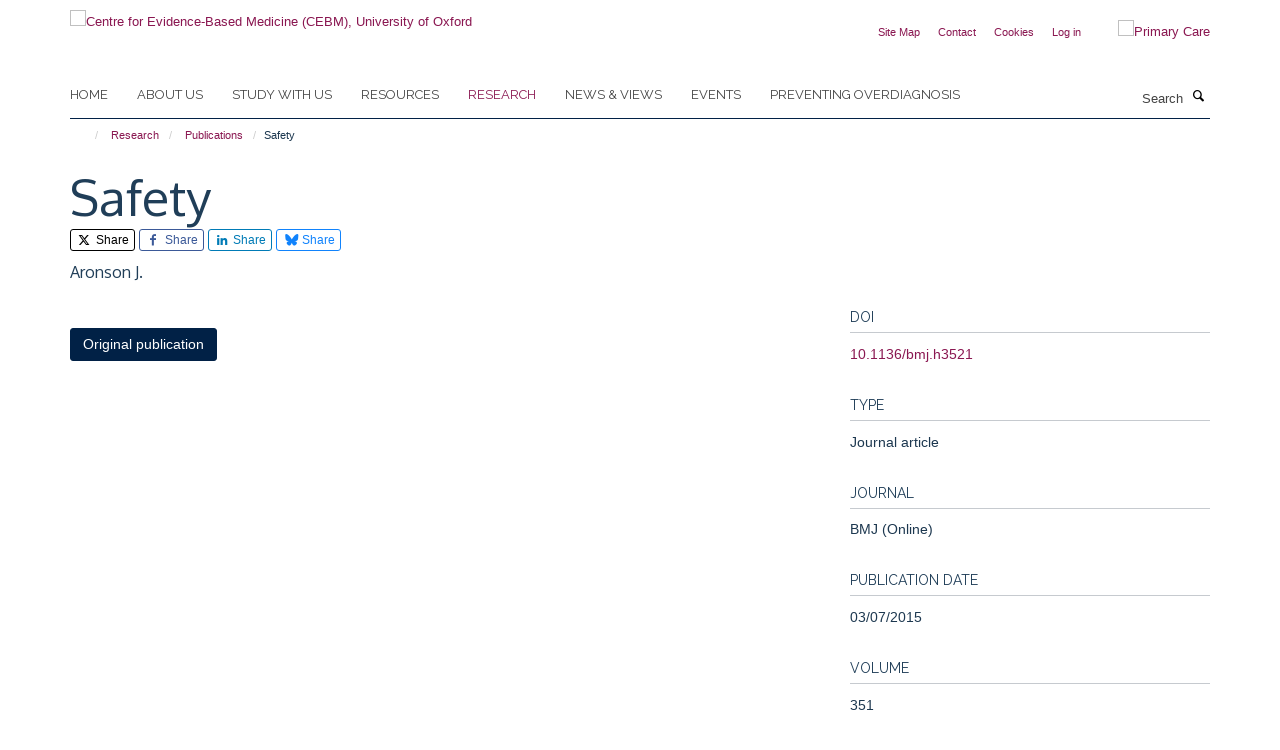

--- FILE ---
content_type: text/html;charset=utf-8
request_url: https://www.cebm.ox.ac.uk/research/publications/543026?882670d8-f6e2-11f0-be55-c7bc867cde1e
body_size: 17483
content:
<!doctype html>
<html xmlns="http://www.w3.org/1999/xhtml" lang="en" xml:lang="en">

    <head><base href="https://www.cebm.ox.ac.uk/research/publications/543026/" />
        <meta charset="utf-8" />
        <meta name="viewport" content="width=device-width, initial-scale=1.0" />
        <meta name="apple-mobile-web-app-capable" content="yes" />
        <meta name="apple-mobile-web-app-title" content="Haiku" />
        
        <meta http-equiv="Content-Type" content="text/html; charset=utf-8" /><meta name="citation_title" content="Safety" /><meta name="citation_author" content="Aronson J." /><meta name="citation_publication_date" content="2015/07/03" /><meta name="citation_journal_title" content="BMJ (Online)" /><meta name="citation_volume" content="351" /><meta content="2020-08-25T10:43:58+00:00" name="DC.date.modified" /><meta content="text/plain" name="DC.format" /><meta content="Publication" name="DC.type" /><meta content="2020-08-25T10:43:58+00:00" name="DC.date.created" /><meta name="og:title" content="Safety" /><meta name="og:url" content="https://www.cebm.ox.ac.uk/research/publications/543026" /><meta name="twitter:card" content="summary" /><meta name="twitter:site" content="@cebmoxford" /><meta name="twitter:title" content="Safety" /><meta name="generator" content="Plone - http://plone.org" /><meta itemprop="url" content="https://www.cebm.ox.ac.uk/research/publications/543026" /><title>Safety — Centre for Evidence-Based Medicine (CEBM), University of Oxford</title>
        
        
        
        
        
    <link rel="stylesheet" type="text/css" media="screen" href="https://www.cebm.ox.ac.uk/portal_css/Turnkey%20Theme/resourcecollective.cookielawcookielaw-cachekey-ab646b0ca197a548bd9cc15f46e090a8.css" /><link rel="stylesheet" type="text/css" href="https://www.cebm.ox.ac.uk/portal_css/Turnkey%20Theme/themebootstrapcssselect2-cachekey-801329a0e586605a5889845696957860.css" /><link rel="stylesheet" type="text/css" href="https://www.cebm.ox.ac.uk/portal_css/Turnkey%20Theme/themebootstrapcssmagnific.popup-cachekey-27e2fd671b27deab9fcac0f40e42400c.css" /><link rel="stylesheet" type="text/css" media="screen" href="https://www.cebm.ox.ac.uk/portal_css/Turnkey%20Theme/resourcecollective.covercsscover-cachekey-678d7b38953f4e9683c548fa316b94d3.css" /><link rel="stylesheet" type="text/css" media="screen" href="https://www.cebm.ox.ac.uk/portal_css/Turnkey%20Theme/resourcehaiku.coveroverlays-cachekey-e940e3c5597c769f2b1cd5c9ae845b08.css" /><link rel="stylesheet" type="text/css" href="https://www.cebm.ox.ac.uk/portal_css/Turnkey%20Theme/resourcehaiku.coverhaiku.chooser-cachekey-e3af221086f0fb5ea6a557e8f8a8013f.css" /><link rel="stylesheet" type="text/css" href="https://www.cebm.ox.ac.uk/portal_css/Turnkey%20Theme/resourcehaiku.widgets.imagehaiku.image.widget-cachekey-330dfa38aa5ebdd3a53604f35653f138.css" /><link rel="stylesheet" type="text/css" media="screen" href="https://www.cebm.ox.ac.uk/++resource++haiku.core.vendor/prism.min.css" /><link rel="canonical" href="https://www.cebm.ox.ac.uk/research/publications/543026" /><link rel="search" href="https://www.cebm.ox.ac.uk/@@search" title="Search this site" /><link rel="shortcut icon" type="image/x-icon" href="https://www.cebm.ox.ac.uk/favicon.ico?v=125ca954-f6e1-11f0-be55-c7bc867cde1e" /><link rel="apple-touch-icon" href="https://www.cebm.ox.ac.uk/apple-touch-icon.png?v=125ca955-f6e1-11f0-be55-c7bc867cde1e" /><script type="text/javascript" src="https://www.cebm.ox.ac.uk/portal_javascripts/Turnkey%20Theme/resourcecollective.cookielawcookielaw_disabler-cachekey-b572073258fff1c1c99d85d5b9f75d23.js"></script><script type="text/javascript" src="https://www.cebm.ox.ac.uk/portal_javascripts/Turnkey%20Theme/themebootstrapjsvendorrespond-cachekey-196460eea8d3aaaeeedc3f35469f3509.js"></script><script type="text/javascript" src="https://www.cebm.ox.ac.uk/portal_javascripts/Turnkey%20Theme/resourceplone.app.jquery-cachekey-fd2c8ac5947828af11ef08ac409dd151.js"></script><script type="text/javascript" src="https://www.cebm.ox.ac.uk/portal_javascripts/Turnkey%20Theme/++theme++bootstrap/js/vendor/bootstrap.js"></script><script type="text/javascript" src="https://www.cebm.ox.ac.uk/portal_javascripts/Turnkey%20Theme/themebootstrapjspluginsvendorjquery.trunk8-cachekey-da9244ef758e921b9453a067ca0616af.js"></script><script type="text/javascript" src="https://www.cebm.ox.ac.uk/portal_javascripts/Turnkey%20Theme/plone_javascript_variables-cachekey-d857ce4dd6b6ef28972b0699d89cbbed.js"></script><script type="text/javascript" src="https://www.cebm.ox.ac.uk/portal_javascripts/Turnkey%20Theme/resourceplone.app.jquerytools-cachekey-e14a59941164b5c7975a2c1b2e2ceaaf.js"></script><script type="text/javascript" src="https://www.cebm.ox.ac.uk/portal_javascripts/Turnkey%20Theme/mark_special_links-cachekey-b951381c394042bfe1573498476c9e09.js"></script><script type="text/javascript" src="https://www.cebm.ox.ac.uk/portal_javascripts/Turnkey%20Theme/resourceplone.app.discussion.javascriptscomments-cachekey-e3759a3b289c1e3693d6c6de2f25342b.js"></script><script type="text/javascript" src="https://www.cebm.ox.ac.uk/portal_javascripts/Turnkey%20Theme/themebootstrapjspluginsvendorselect2-cachekey-44d598b6b4c3928c3b6ff96c0ec5daf4.js"></script><script type="text/javascript" src="https://www.cebm.ox.ac.uk/portal_javascripts/Turnkey%20Theme/++theme++bootstrap/js/plugins/vendor/jquery.html5-placeholder-shim.js"></script><script type="text/javascript" src="https://www.cebm.ox.ac.uk/portal_javascripts/Turnkey%20Theme/++theme++bootstrap/js/vendor/hammer.js"></script><script type="text/javascript" src="https://www.cebm.ox.ac.uk/portal_javascripts/Turnkey%20Theme/themebootstrapjspluginshaikujquery.navigation-portlets-cachekey-1f7ceda260fa85a7bbd338745928c324.js"></script><script type="text/javascript" src="https://www.cebm.ox.ac.uk/portal_javascripts/Turnkey%20Theme/themebootstrapjspluginsvendormasonry-cachekey-47f8b7b6680c0dd1210f479c33c93690.js"></script><script type="text/javascript" src="https://www.cebm.ox.ac.uk/portal_javascripts/Turnkey%20Theme/themebootstrapjspluginsvendorimagesloaded-cachekey-ddea62d587a3694b5e85644017485e0b.js"></script><script type="text/javascript" src="https://www.cebm.ox.ac.uk/portal_javascripts/Turnkey%20Theme/++theme++bootstrap/js/plugins/vendor/jquery.lazysizes.js"></script><script type="text/javascript" src="https://www.cebm.ox.ac.uk/portal_javascripts/Turnkey%20Theme/++theme++bootstrap/js/plugins/vendor/jquery.magnific.popup.js"></script><script type="text/javascript" src="https://www.cebm.ox.ac.uk/portal_javascripts/Turnkey%20Theme/themebootstrapjspluginsvendorjquery.toc-cachekey-5647046d31ee05116ba3d0b91c49e455.js"></script><script type="text/javascript" src="https://www.cebm.ox.ac.uk/portal_javascripts/Turnkey%20Theme/++theme++bootstrap/js/turnkey-various.js"></script><script type="text/javascript" src="https://www.cebm.ox.ac.uk/portal_javascripts/Turnkey%20Theme/resourcecollective.coverjsmain-cachekey-51e630ccc9f20e477bb67e75110390f7.js"></script><script type="text/javascript" src="https://www.cebm.ox.ac.uk/portal_javascripts/Turnkey%20Theme/resourcehaiku.mmenu.jsjquery.mmenu.all.min-cachekey-70472ad470af6f6d602f22d031382c11.js"></script><script type="text/javascript" src="https://www.cebm.ox.ac.uk/portal_javascripts/Turnkey%20Theme/resourcecollective.cookielawcookielaw_banner-cachekey-4ab9aa96bbefb0c5459184f4723af353.js"></script><script type="text/javascript">
        jQuery(function($){
            if (typeof($.datepicker) != "undefined"){
              $.datepicker.setDefaults(
                jQuery.extend($.datepicker.regional[''],
                {dateFormat: 'mm/dd/yy'}));
            }
        });
        </script><script>(function(w,d,s,l,i){w[l]=w[l]||[];w[l].push({'gtm.start':
new Date().getTime(),event:'gtm.js'});var f=d.getElementsByTagName(s)[0],
j=d.createElement(s),dl=l!='dataLayer'?'&l='+l:'';j.async=true;j.src=
'https://www.googletagmanager.com/gtm.js?id='+i+dl;f.parentNode.insertBefore(j,f);
})(window,document,'script','dataLayer','GTM-WSKCXPW');</script><script async="" src="https://www.googletagmanager.com/gtag/js?id=G-BK33HB0D2G"></script><script>
window.dataLayer = window.dataLayer || [];
function gtag(){dataLayer.push(arguments);}
gtag('js', new Date());
gtag('config', 'G-BK33HB0D2G');
</script><script type="text/javascript">
    $(function() {
        $('a[href^="mailto"]').click(function(){
            var email = $(this).attr('href').replace('mailto:', '');
            if (window.ga) {
                ga('send', 'event', 'Email', 'Link', email); }
            if (window.gtag) {
                gtag('event', 'Link', {
                    'event_category': 'Email',
                    'event_label': email }); }
        });
    });
</script><script type="text/javascript">
    $(function() {
        var extensions = ["avi", "css", "doc", "docx", "dmg", "eps", "exe", "jpg", "js", "mov", "mp3", "msi", "pdf", "png", "ppt", "pptx", "rar", "svg", "txt", "vsd", "vxd", "wma", "wmv", "xls", "xlsx", "zip"];
        var extensionsPattern = new RegExp('\.(('+extensions.join(')|(')+'))$$', 'g');
        $('a[href]').filter(function (){
            var href = $(this).attr('href');
            return href.match(extensionsPattern) || href.match(/\/@@download/g);
        }).click(function () {
            var link = $(this).attr('href');
            if (window.ga) {
                ga('send', 'event', 'File', 'Download', link); }
            if (window.gtag) {
                gtag('event', 'Download', {
                    'event_category': 'File',
                    'event_label': link }); }
        });
    });
</script><script type="text/javascript">
    $(function() {
        $('a.link-external, a[rel=external]').click(function(){
            var link = $(this).attr('href');
            if (window.ga) {
                ga('send', 'event', 'External', 'Link', link); }
            if (window.gtag) {
                gtag('event', 'Link', {
                    'event_category': 'External',
                    'event_label': link }); }
        });
    });
</script><script type="text/javascript" src="https://d1bxh8uas1mnw7.cloudfront.net/assets/embed.js"></script>
    <link href="https://www.cebm.ox.ac.uk/++theme++sublime-yankees/screen.css" rel="stylesheet" />
  
    <link href="https://www.cebm.ox.ac.uk/++theme++sublime-yankees/style.css" rel="stylesheet" />
  <style type="text/css" class="extra-css" id="global-extra-css">/* Full width carousel HSD-4917 */
@media screen and (min-width: 992px) {
  .haiku-slideshow.slideshow-default-full-width .carousel-inner .item .image img {
    object-fit: cover;
    object-position: center;
	height: 100%;
  }
  .haiku-slideshow.slideshow-default-full-width .carousel-inner .item {
	width: 100% !important;
	/* MN: see below
	height: 500px; */ /* Setting height to 400px */
  }
  .haiku-slideshow.slideshow-default-full-width .carousel-inner .item .image {
	width: 100% !important;
	/* MN: see below
	height: 500px; */ /* Setting height to 400px */
  }
  .haiku-slideshow.slideshow-default-full-width .carousel-inner .item .image img {
	object-fit: cover;
	object-position: center;
	height: 100%;
  }
}

#site__secondary-logo .logo-secondary {
    max-height: 90px;
    max-width: 90%;
}
/* End HSD-4917 */</style></head>

    <body class="template-view portaltype-publication site-Plone section-research subsection-publications subsection-publications-543026 userrole-anonymous no-toolbar mount-046" dir="ltr">
        <!-- Google Tag Manager (noscript) -->
<noscript><iframe src="https://www.googletagmanager.com/ns.html?id=GTM-WSKCXPW" height="0" width="0" style="display:none;visibility:hidden"></iframe></noscript>
<!-- End Google Tag Manager (noscript) -->
    <div id="cookienotification">

    <div class="container">
    
        <div class="row">
        
            <div class="col-md-12">
                <h2>
                    Cookies on this website
                </h2>
                
            </div>
        
            <div class="col-md-12">
                <p>
                    We use cookies to ensure that we give you the best experience on our website. If you click 'Accept all cookies' we'll assume that you are happy to receive all cookies and you won't see this message again. If you click 'Reject all non-essential cookies' only necessary cookies providing core functionality such as security, network management, and accessibility will be enabled. Click 'Find out more' for information on how to change your cookie settings.
                </p>
                
            </div>
    
            <div class="col-md-12">
                <a class="btn btn-success cookie-continue" href="https://www.cebm.ox.ac.uk/@@enable-cookies?&amp;came_from=https://www.cebm.ox.ac.uk/research/publications/543026">Accept all cookies</a>
                <a class="btn btn-danger cookie-disable" href="https://www.cebm.ox.ac.uk/@@disable-cookies?came_from=https://www.cebm.ox.ac.uk/research/publications/543026">Reject all non-essential cookies</a>
                
            </div> 
            
        </div>
    
    </div>
     
</div><div id="site-wrapper" class="container-fluid">

            <div class="modal fade" id="modal" tabindex="-1" role="dialog" aria-hidden="true"></div>

            

            

            <div id="site-header" class="container">

                <div id="site-status"></div>

                

                <header class="row">
                    <div class="col-xs-10 col-sm-6">
                        <a id="primary-logo" title="Centre for Evidence-Based Medicine (CEBM), University of Oxford" href="https://www.cebm.ox.ac.uk"><img src="https://www.cebm.ox.ac.uk/images/site-logos/cebm_web.png" alt="Centre for Evidence-Based Medicine (CEBM), University of Oxford" /></a>
                    </div>
                    <div class="col-sm-6 hidden-xs">
                        <div class="heading-spaced">
                            <div id="site__secondary-logo">
                                
        <a href="https://www.phc.ox.ac.uk" title="Primary Care" target="_blank" rel="noopener"><img src="https://www.cebm.ox.ac.uk/images/site-logos/nuffield_primary_care_oxfordrgb.png" alt="Primary Care" class="img-responsive logo-secondary" /></a>
    
                            </div>
                            <div id="site-actions">

        <ul class="list-unstyled list-inline text-right">
    
            
    
            
                
                    <li id="siteaction-sitemap">
                        <a href="https://www.cebm.ox.ac.uk/sitemap" title="" accesskey="3">Site Map</a>
                    </li>
                
            
            
                
                    <li id="siteaction-contact">
                        <a href="https://www.cebm.ox.ac.uk/contact-info" title="" accesskey="9">Contact</a>
                    </li>
                
            
            
                
                    <li id="siteaction-cookie-policy">
                        <a href="https://www.cebm.ox.ac.uk/cookies" title="" accesskey="">Cookies</a>
                    </li>
                
            
            
                
                    <li id="siteaction-login">
                        <a href="https://www.cebm.ox.ac.uk/Shibboleth.sso/Login?target=https://www.cebm.ox.ac.uk/shibboleth_loggedin?came_from=https://www.cebm.ox.ac.uk/research/publications/543026" title="" accesskey="">Log in</a>
                    </li>
                
            
    
        </ul>
    </div>
                        </div>
                    </div>
                    <div class="col-xs-2 visible-xs">
                        <a href="#mmenu" role="button" class="btn btn-default" aria-label="Toggle menu">
                            <i class="glyphicon glyphicon-menu"></i>
                        </a>
                    </div>
                </header>

                <nav role="navigation">
                    <div class="row">
                        <div class="col-sm-10">
                            <div id="site-bar" class="collapse navbar-collapse">

	    <ul class="nav navbar-nav">

            

	            <li class="dropdown" id="portaltab-index_html">
	                <a href="https://www.cebm.ox.ac.uk" title="" data-toggle="">Home</a>
                    
	            </li>

            
            

	            <li class="dropdown" id="portaltab-about-us">
	                <a href="https://www.cebm.ox.ac.uk/about-us" title="" data-toggle="" data-hover="dropdown">About us</a>
                    <ul class="dropdown-menu" role="menu">
                        
                            <li>
                                <a href="https://www.cebm.ox.ac.uk/about-us/about-cebm" title="">About us</a>
                            </li>
                        
                        
                            <li>
                                <a href="https://www.cebm.ox.ac.uk/about-us/team" title="">Who we are</a>
                            </li>
                        
                        
                            <li>
                                <a href="https://www.cebm.ox.ac.uk/about-us/our-history" title="">Our history</a>
                            </li>
                        
                        
                            <li>
                                <a href="https://www.cebm.ox.ac.uk/about-us/benefactors-and-patrons" title="">Benefactors and patrons</a>
                            </li>
                        
                        
                            <li>
                                <a href="https://www.cebm.ox.ac.uk/about-us/david-sackett-fellowship-2022" title="">David Sackett Fellowship 2022</a>
                            </li>
                        
                        
                            <li>
                                <a href="https://www.cebm.ox.ac.uk/about-us/doug-altman-scholars-2019" title="">Doug Altman Scholarship</a>
                            </li>
                        
                        
                            <li>
                                <a href="https://www.cebm.ox.ac.uk/about-us/tebm-30th-anniversary-award" title="">TEBM 30th Anniversary Award</a>
                            </li>
                        
                        
                            <li>
                                <a href="https://www.cebm.ox.ac.uk/about-us/contact-us" title="">Contact us</a>
                            </li>
                        
                    </ul>
	            </li>

            
            

	            <li class="dropdown" id="portaltab-study-with-us">
	                <a href="https://www.cebm.ox.ac.uk/study-with-us" title="" data-toggle="" data-hover="dropdown">Study with us</a>
                    <ul class="dropdown-menu" role="menu">
                        
                            <li>
                                <a href="https://www.cebm.ox.ac.uk/study-with-us/tutor-expertise-research-and-supervision" title="">Tutor expertise: research and supervision</a>
                            </li>
                        
                        
                            <li>
                                <a href="https://www.cebm.ox.ac.uk/study-with-us/ebhc-study-routes-overview" title="">EBHC Study Routes Overview</a>
                            </li>
                        
                        
                            <li>
                                <a href="https://www.cebm.ox.ac.uk/study-with-us/the-msc-to-dphil-journey" title="">The Masters to DPhil journey</a>
                            </li>
                        
                        
                            <li>
                                <a href="https://www.cebm.ox.ac.uk/study-with-us/oxford-medical-school-1" title="">Oxford Medical School</a>
                            </li>
                        
                    </ul>
	            </li>

            
            

	            <li class="dropdown" id="portaltab-resources">
	                <a href="https://www.cebm.ox.ac.uk/resources" title="" data-toggle="" data-hover="dropdown">Resources</a>
                    <ul class="dropdown-menu" role="menu">
                        
                            <li>
                                <a href="https://www.cebm.ox.ac.uk/resources/resource" title="">Resources</a>
                            </li>
                        
                        
                            <li>
                                <a href="https://www.cebm.ox.ac.uk/resources/ebm-tools" title="">EBM tools</a>
                            </li>
                        
                        
                            <li>
                                <a href="https://www.cebm.net/oxford-covid-19-evidence-service/" title="">COVID-19 Evidence Service</a>
                            </li>
                        
                        
                            <li>
                                <a href="https://www.cebm.ox.ac.uk/resources/levels-of-evidence" title="">Levels of evidence</a>
                            </li>
                        
                        
                            <li>
                                <a href="https://www.cebm.ox.ac.uk/resources/data-extraction-tips-meta-analysis" title="">Data extraction tips for meta-analysis</a>
                            </li>
                        
                        
                            <li>
                                <a href="https://www.cebm.ox.ac.uk/resources/reports" title="">Reports</a>
                            </li>
                        
                        
                            <li>
                                <a href="https://www.cebm.ox.ac.uk/resources/top-tips" title="">Top tips</a>
                            </li>
                        
                    </ul>
	            </li>

            
            

	            <li class="dropdown active" id="portaltab-research">
	                <a href="https://www.cebm.ox.ac.uk/research" title="" data-toggle="" data-hover="dropdown">Research</a>
                    <ul class="dropdown-menu" role="menu">
                        
                            <li>
                                <a href="https://www.cebm.ox.ac.uk/research/copy_of_about-our-research2" title="">About our research</a>
                            </li>
                        
                        
                            <li>
                                <a href="https://www.cebm.ox.ac.uk/research/projects" title="">Projects</a>
                            </li>
                        
                        
                            <li>
                                <a href="https://www.cebm.ox.ac.uk/research/publications" title="">Publications</a>
                            </li>
                        
                        
                            <li>
                                <a href="https://www.cebm.ox.ac.uk/research/evidence-based-health-care-podcasts" title="">Evidence-Based Health Care podcasts</a>
                            </li>
                        
                        
                            <li>
                                <a href="https://www.cebm.ox.ac.uk/research/shared-research-from-our-ebhc-dphil-students" title="">Evidence Resonates: EBHC DPhil research</a>
                            </li>
                        
                    </ul>
	            </li>

            
            

	            <li class="dropdown" id="portaltab-news">
	                <a href="https://www.cebm.ox.ac.uk/news" title="" data-toggle="" data-hover="dropdown">News &amp; views</a>
                    <ul class="dropdown-menu" role="menu">
                        
                            <li>
                                <a href="https://www.cebm.ox.ac.uk/news/news-and-views" title="">News and views</a>
                            </li>
                        
                        
                            <li>
                                <a href="https://www.cebm.ox.ac.uk/news/cebm-in-the-news" title="">CEBM in the news</a>
                            </li>
                        
                        
                            <li>
                                <a href="https://www.cebm.ox.ac.uk/news/podcasts" title="">Podcasts</a>
                            </li>
                        
                    </ul>
	            </li>

            
            

	            <li class="dropdown" id="portaltab-upcoming-events">
	                <a href="https://www.cebm.ox.ac.uk/upcoming-events" title="" data-toggle="">Events</a>
                    
	            </li>

            
            

	            <li class="dropdown" id="portaltab-preventing-overdiagnosis">
	                <a href="https://www.cebm.ox.ac.uk/preventing-overdiagnosis" title="" data-toggle="">Preventing Overdiagnosis</a>
                    
	            </li>

            

            

	    </ul>

    </div>
                        </div>
                        <div class="col-sm-2">
                            <form action="https://www.cebm.ox.ac.uk/@@search" id="site-search" class="form-inline" role="form">
                                <div class="input-group">
                                    <label class="sr-only" for="SearchableText">Search</label>
                                    <input type="text" class="form-control" name="SearchableText" id="SearchableText" placeholder="Search" />
                                    <span class="input-group-btn">
                                        <button class="btn" type="submit" aria-label="Search"><i class="glyphicon-search"></i></button>
                                    </span>
                                </div>
                            </form>
                        </div>
                    </div>
                </nav>

                <div class="container">
                    <div class="row">
                        <div class="col-md-12">
                            <ol class="breadcrumb" id="site-breadcrumbs"><li><a title="Home" href="https://www.cebm.ox.ac.uk"><span class="glyphicon glyphicon-home"></span></a></li><li><a href="https://www.cebm.ox.ac.uk/research">Research</a></li><li><a href="https://www.cebm.ox.ac.uk/research/publications">Publications</a></li><li class="active">Safety</li></ol>
                        </div>
                    </div>
                </div>

            </div>

            <div id="content" class="container ">

                            

                            

            

        <div itemscope="" itemtype="http://schema.org/Thing">

            <meta itemprop="url" content="https://www.cebm.ox.ac.uk/research/publications/543026" />

            
                <div id="above-page-header">
    

</div>
            

            
                
                
                    
                        <div class="page-header">
                            <div class="row">
                                    
                                <div class="col-xs-12 col-sm-12">
                                    
                                    
                                        <h1>
                                            <span itemprop="name">Safety</span>
                                            <small>
                                                
                                            </small>
                                        </h1>
                                    
                                    
                                    
                    <div id="below-page-title">

    <div class="social-sharing">

        
            <a href="http://twitter.com/intent/tweet?text=Safety&amp;url=https%3A//www.cebm.ox.ac.uk/research/publications/543026" title="X" class="btn btn-xs btn-twitter" target="_blank" rel="noopener">
                    <i class="glyphicon-twitter"></i>
                        Share
            </a>
        
        
            <a href="http://www.facebook.com/sharer/sharer.php?u=https%3A//www.cebm.ox.ac.uk/research/publications/543026&amp;title=Safety" title="Facebook" class="btn btn-xs btn-facebook" target="_blank" rel="noopener">
                    <i class="glyphicon-facebook"></i>
                        Share
            </a>
        
        
            <a href="http://www.linkedin.com/shareArticle?mini=true&amp;url=https%3A//www.cebm.ox.ac.uk/research/publications/543026&amp;title=Safety&amp;summary=&amp;source=" title="Linkedin" class="btn btn-xs btn-linkedin" target="_blank" rel="noopener">
                    <i class="glyphicon-linkedin"></i>
                        Share
            </a>
        
        
            <a href="https://bsky.app/intent/compose?text=Safety%0Ahttps%3A//www.cebm.ox.ac.uk/research/publications/543026" title="Bluesky" class="btn btn-xs btn-bluesky" target="_blank" rel="noopener">
                    <i class="glyphicon-bluesky"></i>
                        Share
            </a>
        

    </div>


</div>
                    <h5 style="margin:10px 0">Aronson J.</h5>
                
                                    
                                </div>
                                    
                                
                                            
                            </div>
                        </div>
                    
                    
                    
                    
                 
            

            
                <div id="below-page-header"></div>
            

            
                <div id="above-page-content"></div>
            

            
                <div class="row">
        
                    <div id="site-content" class="col-sm-8">

                        

                            
                                
                            

                            
                                
                            

                            
                                
                                    
                                
                            
            
                            <div class="row">
                                <div id="site-content-body" class="col-sm-12">
            
                                    
                
                    
                        <div class="row">
                            <div class="col-sm-12">
                                <div class="altmetric-embed" data-badge-details="right" data-badge-type="donut" data-doi="10.1136/bmj.h3521" data-hide-no-mentions="true" data-link-target="_blank"></div>
                            </div>
                            <script type="text/javascript">
                                _altmetric_embed_init();
                            </script>
                        </div>
                    
                    
                    
                
                                    
                                </div>
            
                                
            
                            </div>
            
                            
                    <p>
                        
                        <a role="button" title="Original publication" class="btn btn-default" target="_blank" rel="noopener" href="http://doi.org/10.1136/bmj.h3521">Original publication</a>
                        
                    </p>

                    
                
                        
        
                    </div>
        
                    <div class="site-sidebar col-sm-4">
        
                        <div id="aside-page-content"></div>
              
                        

                    
                        <h5 class="publication-lead">DOI</h5>
                        <p>
                            <a href="http://doi.org/10.1136/bmj.h3521" target="_blank" rel="noopener">10.1136/bmj.h3521</a>
                        </p>
                    

                    
                        <h5 class="publication-lead">Type</h5>
                        <p>Journal article</p>
                    

                    
                        <h5 class="publication-lead">Journal</h5>
                        <p>BMJ (Online)</p>
                    

                    

                    

                    

                    
                        <h5 class="publication-lead">Publication Date</h5>
                        <p>03/07/2015</p>
                    

                    
                        <h5 class="publication-lead">Volume</h5>
                        <p>351</p>
                    

                    

                    

                    

                    

                
        
                    </div>
        
                </div>
            

            
                <div id="below-page-content"></div>
            
            
        </div>

    

        
                        </div>

            <footer id="site-footer" class="container" itemscope="" itemtype="http://schema.org/WPFooter">
        <hr />
        


    <div class="social-following item-actions brand-icons">
        
            
        
        <a href="https://twitter.com/cebmoxford" title="Follow us on X">
            <i class="glyphicon-twitter" aria-label="X"></i>
        </a>
    
    
        
        
            
        
        <a href="https://twitter.com/OxEBHC" title="Follow us on X">
            <i class="glyphicon-twitter" aria-label="X"></i>
        </a>
    
    
        
        
            
        
        <a href="https://www.linkedin.com/company/centre-for-evidence-based-medicine-university-of-oxford/" title="Follow us on Linkedin">
            <i class="glyphicon-linkedin" aria-label="Linkedin"></i>
        </a>
    
    
        
        
            
        
        <a href="https://www.youtube.com/channel/UCier2CaQeEuW1JOBn67ECjg" title="Follow us on Youtube">
            <i class="glyphicon-youtube" aria-label="Youtube"></i>
        </a>
    
    
        
        
            
        
        <a href="https://bsky.app/profile/cebmoxford.bsky.social" title="Follow us on Bluesky">
            <i class="glyphicon-bluesky" aria-label="Bluesky"></i>
        </a>
    
    
        
    </div>





    <div class="row" style="margin-bottom:20px">

        <div class="col-md-4">
            
                <a id="footer-logo" target="_blank" rel="noopener" href="https://www.phc.ox.ac.uk" title="Nuffield Department of Primary Care Health Sciences">
                    <img src="https://www.cebm.ox.ac.uk/images/site-logos/nuffield_primary_care_rgb.jpg" alt="" class="img-responsive logo-footer" />
                </a>
            
        </div>

        <div class="col-md-8">
            
                <div id="site-copyright">
                    ©
                    2026
                    University of Oxford. All blog posts and resources are published under a CC BY 4.0 license.
                </div>
            
            
                <ul id="footer-nav" class="list-inline">
                    
                        <li>
                            <a href="https://www.cebm.ox.ac.uk/news/views-disclaimer" target="_blank" rel="noopener">Views disclaimer</a>
                        </li>
                    
                    
                        <li>
                            <a href="https://www.cebm.ox.ac.uk/news/blog-moderation" target="_blank" rel="noopener">Blog moderation</a>
                        </li>
                    
                    
                        <li>
                            <a href="http://www.admin.ox.ac.uk/foi" target="_blank" rel="noopener">Freedom of Information</a>
                        </li>
                    
                    
                        <li>
                            <a href="https://www.cebm.ox.ac.uk/data-privacy" target="_blank" rel="noopener">Privacy Policy</a>
                        </li>
                    
                    
                        <li>
                            <a href="http://www.ox.ac.uk/copyright" target="_blank" rel="noopener">Copyright Statement</a>
                        </li>
                    
                    
                        <li>
                            <a href="https://www.cebm.ox.ac.uk/accessibility" target="_blank" rel="noopener">Accessibility Statement</a>
                        </li>
                    
                </ul>
            
        </div>
    </div>





    <div id="site-actions-footer" class="visible-xs-block" style="margin:20px 0">

        <ul class="list-unstyled list-inline text-center">

            
                
                    <li id="siteaction-sitemap">
                        <a href="https://www.cebm.ox.ac.uk/sitemap" title="Site Map" accesskey="3">Site Map</a>
                    </li>
                
            
            
                
                    <li id="siteaction-contact">
                        <a href="https://www.cebm.ox.ac.uk/contact-info" title="Contact" accesskey="9">Contact</a>
                    </li>
                
            
            
                
                    <li id="siteaction-cookie-policy">
                        <a href="https://www.cebm.ox.ac.uk/cookies" title="Cookies" accesskey="">Cookies</a>
                    </li>
                
            
            
                
                    <li id="siteaction-login">
                        <a href="https://www.cebm.ox.ac.uk/Shibboleth.sso/Login?target=https://www.cebm.ox.ac.uk/shibboleth_loggedin?came_from=https://www.cebm.ox.ac.uk/research/publications/543026" title="Log in" accesskey="">Log in</a>
                    </li>
                
            

        </ul>
    </div>









    



    </footer>

        </div><div id="haiku-mmenu">

            <nav id="mmenu" data-counters="true" data-searchfield="true" data-title="Menu" data-search="true">
                <ul>
                    <li>


    <a href="https://www.cebm.ox.ac.uk/front-page" class="state-published" title="The Oxford Centre for Evidence-Based Medicine (CEBM) develops, teaches, promotes and disseminates better evidence for healthcare.">
        <span>Home</span>
    </a>

</li>
<li>


    <a href="https://www.cebm.ox.ac.uk/about-us" class="state-published" title="The University of Oxford's Centre for Evidence-Based Medicine develops, teaches, promotes and disseminates better evidence for healthcare.">
        <span>About us</span>
    </a>

<ul>
<li>


    <a href="https://www.cebm.ox.ac.uk/about-us/about-cebm" class="state-published" title="About the Centre for Evidence-Based Medicine.">
        <span>About us</span>
    </a>

</li>
<li>


    <a href="https://www.cebm.ox.ac.uk/about-us/our-history" class="state-published" title="">
        <span>Our history</span>
    </a>

</li>
<li>


    <a href="https://www.cebm.ox.ac.uk/about-us/team" class="state-published" title="">
        <span>Who we are</span>
    </a>

</li>
<li>


    <a href="https://www.cebm.ox.ac.uk/about-us/benefactors-and-patrons" class="state-published" title="The CEBM thanks its major benefactors for their generosity and support">
        <span>Benefactors and patrons</span>
    </a>

</li>
<li>


    <a href="https://www.cebm.ox.ac.uk/about-us/consulting-services" class="state-published" title="Closing the gap between best evidence and best practice in healthcare">
        <span>Consulting services</span>
    </a>

</li>
<li>


    <a href="https://www.cebm.ox.ac.uk/about-us/contact-us" class="state-published" title="">
        <span>Contact us</span>
    </a>

</li>
<li>


    <a href="https://www.cebm.ox.ac.uk/about-us/celebrating-30-years-of-teaching-evidence-based-medicine" class="state-published" title="">
        <span>Celebrating 30 years of Teaching Evidence-Based Medicine</span>
    </a>

</li>
<li>


    <a href="https://www.cebm.ox.ac.uk/about-us/david-sackett-fellowship-2022" class="state-published" title="">
        <span>David Sackett Fellowship 2022</span>
    </a>

</li>
<li>


    <a href="https://www.cebm.ox.ac.uk/about-us/doug-altman-scholars-2019" class="state-published" title="">
        <span>Doug Altman Scholarship</span>
    </a>

</li>
<li>


    <a href="https://www.cebm.ox.ac.uk/about-us/tebm-30th-anniversary-award" class="state-published" title="">
        <span>TEBM 30th Anniversary Award</span>
    </a>

</li>

</ul>
</li>
<li>


    <a href="https://www.cebm.ox.ac.uk/study-with-us" class="state-published" title="Postgraduate programmes in Evidence-Based Health Care, offering full-time and part-time courses and professional training.">
        <span>Study with us</span>
    </a>

<ul>
<li>


    <a href="https://www.cebm.ox.ac.uk/study-with-us/study-with-us" class="state-published" title="Evidence-Based Health Care courses at the Centre for Evidence-Based Medicine.">
        <span>Study with us 2025</span>
    </a>

</li>
<li>


    <a href="https://www.cebm.ox.ac.uk/study-with-us/ebhc-faqs" class="state-published" title="Frequently asked questions about the Evidence-Based Health Care Programme">
        <span>EBHC FAQs</span>
    </a>

<ul>
<li>


    <a href="https://www.cebm.ox.ac.uk/study-with-us/ebhc-faqs/what-is-the-price-difference-between-credit-and-non-credit-bearing-modules" class="state-published" title="">
        <span>What is the price difference between credit and non-credit bearing modules?</span>
    </a>

</li>
<li>


    <a href="https://www.cebm.ox.ac.uk/study-with-us/ebhc-faqs/are-msc-applicants-eligible-for-research-council-funding" class="state-published" title="">
        <span>Are MSc applicants eligible for Research Council Funding?</span>
    </a>

</li>
<li>


    <a href="https://www.cebm.ox.ac.uk/study-with-us/ebhc-faqs/whats-the-difference-between-the-annual-award-fee-the-module-course-fee-and-the-dissertation-fee" class="state-published" title="">
        <span>What's the difference between the Annual Award Fee, the Module/Course Fee, and the Dissertation Fee?</span>
    </a>

</li>
<li>


    <a href="https://www.cebm.ox.ac.uk/study-with-us/ebhc-faqs/is-accommodation-included-in-the-price-of-the-courses" class="state-published" title="">
        <span>Is accommodation included in the price of the courses?</span>
    </a>

</li>
<li>


    <a href="https://www.cebm.ox.ac.uk/study-with-us/ebhc-faqs/can-a-university-loan-be-used-to-fund-the-course-fees" class="state-published" title="">
        <span>Can a University Loan be used to fund the course fees?</span>
    </a>

</li>
<li>


    <a href="https://www.cebm.ox.ac.uk/study-with-us/ebhc-faqs/is-the-price-of-completing-one-of-the-fully-online-courses-the-same-as-the-oxford-week-blended-courses" class="state-published" title="">
        <span>Is the price of completing one of the fully online courses the same as the 'Oxford week' blended courses?</span>
    </a>

</li>
<li>


    <a href="https://www.cebm.ox.ac.uk/study-with-us/ebhc-faqs/are-award-course-and-dissertation-fees-the-same-every-year" class="state-published" title="">
        <span>Are Award, Course and Dissertation  fees the same every year?</span>
    </a>

</li>
<li>


    <a href="https://www.cebm.ox.ac.uk/study-with-us/ebhc-faqs/how-can-i-find-out-if-this-programme-is-a-good-fit-for-my-specific-research-and-career-development-interests" class="state-published" title="">
        <span>How can I find out if this programme is a good fit for my specific research and career development interests?</span>
    </a>

</li>
<li>


    <a href="https://www.cebm.ox.ac.uk/study-with-us/ebhc-faqs/what-kind-of-project-do-people-do-for-their-msc-dissertation" class="state-published" title="">
        <span>What kind of project do people do for their MSc Dissertation?</span>
    </a>

</li>
<li>


    <a href="https://www.cebm.ox.ac.uk/study-with-us/ebhc-faqs/can-a-short-courses-completed-for-credit-count-towards-a-masters-award-if-enrolled-at-a-later-date" class="state-published" title="">
        <span>Can a short courses completed 'For Credit', count towards a Masters award if enrolled at a later date?</span>
    </a>

</li>
<li>


    <a href="https://www.cebm.ox.ac.uk/study-with-us/ebhc-faqs/will-i-get-a-formal-oxford-university-certificate-for-completing-one-of-the-short-courses" class="state-published" title="">
        <span>Will I get  a formal Oxford University Certificate for completing one of the short courses?</span>
    </a>

</li>
<li>


    <a href="https://www.cebm.ox.ac.uk/study-with-us/ebhc-faqs/can-the-programme-be-completed-entirely-online-without-attending-oxford" class="state-published" title="">
        <span>Can the programme be completed entirely online without attending Oxford?</span>
    </a>

</li>
<li>


    <a href="https://www.cebm.ox.ac.uk/study-with-us/ebhc-faqs/will-i-have-an-oxford-email-address-for-the-duration-of-my-studies" class="state-published" title="">
        <span>Will I have an Oxford Email address for the duration of my studies?</span>
    </a>

</li>
<li>


    <a href="https://www.cebm.ox.ac.uk/study-with-us/ebhc-faqs/how-are-courses-modules-assessed" class="state-published" title="">
        <span>How are Courses/Modules assessed?</span>
    </a>

</li>
<li>


    <a href="https://www.cebm.ox.ac.uk/study-with-us/ebhc-faqs/how-many-contact-hours-are-there-in-the-face-to-face-oxford-weeks" class="state-published" title="">
        <span>How many contact hours are there in the face to face 'Oxford weeks'?</span>
    </a>

</li>
<li>


    <a href="https://www.cebm.ox.ac.uk/study-with-us/ebhc-faqs/what-kind-of-time-commitment-is-required-in-order-to-undertake-the-dissertation-element-of-the-msc-programme" class="state-published" title="">
        <span>What kind of time commitment is required  in order to undertake the dissertation element of the MSc programme?</span>
    </a>

</li>
<li>


    <a href="https://www.cebm.ox.ac.uk/study-with-us/ebhc-faqs/what-are-the-maximum-and-minimum-number-of-years-the-msc-pgcert-and-pgdip-programmes-can-be-completed-in" class="state-published" title="">
        <span>What are the maximum and minimum number of years the MSc, PgCert, and PgDip programmes can be completed in?</span>
    </a>

</li>
<li>


    <a href="https://www.cebm.ox.ac.uk/study-with-us/ebhc-faqs/what-is-the-difference-between-completing-a-professional-short-course-for-credit-or-not-for-credit" class="state-published" title="">
        <span>What is the difference between completing a professional short course 'for credit' or 'not for credit'?</span>
    </a>

</li>
<li>


    <a href="https://www.cebm.ox.ac.uk/study-with-us/ebhc-faqs/where-can-i-find-the-dates-when-all-the-modules-short-courses-are-running" class="state-published" title="">
        <span>Where can I find the dates when all the modules/ short courses are running?</span>
    </a>

</li>
<li>


    <a href="https://www.cebm.ox.ac.uk/study-with-us/ebhc-faqs/can-the-msc-be-completed-in-one-year" class="state-published" title="">
        <span>Can the MSc be completed in one year?</span>
    </a>

</li>
<li>


    <a href="https://www.cebm.ox.ac.uk/study-with-us/ebhc-faqs/does-the-mode-of-delivery-still-allow-you-to-be-able-to-work-full-time" class="state-published" title="">
        <span>Does the mode of delivery still allow you to be able to work full time?</span>
    </a>

</li>
<li>


    <a href="https://www.cebm.ox.ac.uk/study-with-us/ebhc-faqs/is-there-a-minimum-or-maximum-number-of-modules-required-per-year-as-part-of-the-msc" class="state-published" title="">
        <span>Is there a minimum or maximum number of modules required per year as part of the MSc?</span>
    </a>

</li>
<li>


    <a href="https://www.cebm.ox.ac.uk/study-with-us/ebhc-faqs/do-modules-short-courses-run-more-than-once-a-year" class="state-published" title="">
        <span>Do modules/Short Courses run more than once a year?</span>
    </a>

</li>
<li>


    <a href="https://www.cebm.ox.ac.uk/study-with-us/ebhc-faqs/what-date-do-short-course-applications-close" class="state-published" title="">
        <span>What date do short-course applications close?</span>
    </a>

</li>
<li>


    <a href="https://www.cebm.ox.ac.uk/study-with-us/ebhc-faqs/what-is-the-process-for-applying-for-a-short-course-or-award" class="state-published" title="">
        <span>What is the process for applying for a short course or award?</span>
    </a>

</li>
<li>


    <a href="https://www.cebm.ox.ac.uk/study-with-us/ebhc-faqs/what-is-the-difference-between-blended-fully-online-and-by-attendance-delivery-modes" class="state-published" title="">
        <span>What is the difference between 'Blended', 'Fully Online' and 'By Attendance' delivery modes?</span>
    </a>

</li>
<li>


    <a href="https://www.cebm.ox.ac.uk/study-with-us/ebhc-faqs/do-you-operate-a-waiting-list-for-the-short-courses" class="state-published" title="">
        <span>Do you operate a 'waiting list' for the Short Courses?</span>
    </a>

</li>
<li>


    <a href="https://www.cebm.ox.ac.uk/study-with-us/ebhc-faqs/is-a-certain-level-of-english-proficiency-required-to-apply-for-the-programme-and-how-does-this-have-to-be-demonstrated" class="state-published" title="">
        <span>Is a certain level of English proficiency required to apply for the programme and how does this have to be demonstrated?</span>
    </a>

</li>
<li>


    <a href="https://www.cebm.ox.ac.uk/study-with-us/ebhc-faqs/will-an-application-for-an-msc-award-still-be-considered-if-it-does-not-meet-the-minimum-requirement-of-a-first-class-or-strong-upper-second-class-honours-degree" class="state-published" title="">
        <span>Will an application for an MSc award still be considered if it does not meet the minimum requirement  of a First Class or strong Upper Second Class Honours Degree?</span>
    </a>

</li>
<li>


    <a href="https://www.cebm.ox.ac.uk/study-with-us/ebhc-faqs/is-a-healthcare-background-a-requirement-for-completing-the-awards-or-short-courses" class="state-published" title="">
        <span>Is a Healthcare background a requirement for completing the Awards or  Short Courses?</span>
    </a>

</li>
<li>


    <a href="https://www.cebm.ox.ac.uk/study-with-us/ebhc-faqs/how-do-i-evidence-the-commitment-of-my-employer-to-allow-time-for-study-in-my-application" class="state-published" title="">
        <span>How do I evidence the commitment of my employer to allow time for study, in my application?</span>
    </a>

</li>
<li>


    <a href="https://www.cebm.ox.ac.uk/study-with-us/ebhc-faqs/are-all-the-awards-and-short-courses-open-to-international-students-and-is-the-price-of-the-courses-and-modules-the-same" class="state-published" title="">
        <span>Are all the Awards and short courses open to international students and is the price of the courses and modules the same?</span>
    </a>

</li>
<li>


    <a href="https://www.cebm.ox.ac.uk/study-with-us/ebhc-faqs/where-can-i-find-information-about-whether-my-international-qualification-and-grades-are-equivalent-to-what-is-required-for-my-application-to-be-considered" class="state-published" title="">
        <span>Where can I find information about whether my international qualification and grades are  equivalent to what is required for my application to be considered?</span>
    </a>

</li>
<li>


    <a href="https://www.cebm.ox.ac.uk/study-with-us/ebhc-faqs/can-the-focus-of-a-dphil-thesis-be-based-on-a-project-outside-of-the-uk" class="state-published" title="">
        <span>Can the focus of a DPhil thesis be based on a project outside of the UK?</span>
    </a>

</li>
<li>


    <a href="https://www.cebm.ox.ac.uk/study-with-us/ebhc-faqs/how-long-does-it-take-to-complete-the-dphil" class="state-published" title="">
        <span>How long does it take to complete the DPhil?</span>
    </a>

</li>
<li>


    <a href="https://www.cebm.ox.ac.uk/study-with-us/ebhc-faqs/is-the-part-time-dphil-delivered-through-distance-learning-or-is-attendance-at-the-university-required" class="state-published" title="">
        <span>Is the part-time DPhil delivered through distance learning, or is attendance at the University required?</span>
    </a>

</li>
<li>


    <a href="https://www.cebm.ox.ac.uk/study-with-us/ebhc-faqs/how-are-supervisors-selected-and-allocated-for-the-dphil-and-can-the-focus-for-potential-projects-be-discussed-prior-to-an-application" class="state-published" title="">
        <span>How are Supervisors selected and allocated for the DPhil and can the focus for potential projects be discussed prior to an application?</span>
    </a>

</li>
<li>


    <a href="https://www.cebm.ox.ac.uk/study-with-us/ebhc-faqs/i-have-previously-attended-a-module-as-a-stand-alone-student-can-i-import-this-module-if-i-join-the-msc-evidence-based-health-care-programme" class="state-published" title="Students who have completed an EBHC Level 7 Short Course for credit, may request to import this as a module on their MSc and PgCert/Dip programme.">
        <span>I have previously attended a module as a stand-alone student. Can I import this module if I join the MSc Evidence Based Health Care Programme?</span>
    </a>

</li>
<li>


    <a href="https://www.cebm.ox.ac.uk/study-with-us/ebhc-faqs/for-face-to-face-modules-with-an-intensive-teaching-week-how-much-additional-study-time-is-required-after-the-week-in-oxford-and-prior-to-the-assignment-submission" class="state-published" title="Study time outside of the intensive Oxford week is self-directed with additional reading and exercises to help test and embed learning available on the Canvas Virtual Learning platform in the post-Oxford weeks. The amount of time required to engage with this material is therefore largely dependent on the individual student and their own requirements in relation to completing the module assignment">
        <span>For face-to-face modules with an intensive teaching week, how much additional study time is required after the week in Oxford and prior to the assignment submission?</span>
    </a>

</li>
<li>


    <a href="https://www.cebm.ox.ac.uk/study-with-us/ebhc-faqs/is-it-possible-to-complete-two-modules-that-are-offered-concurrently" class="state-published" title="This very much depends on the specific modules and the modes of module delivery.  However, it is extremely unlikely that two modules will not have one  or more mandatory teaching sessions that clash. We would therefore not be able to approve for students to complete these modules concurrently.">
        <span>Is it possible to complete two modules that are offered concurrently?</span>
    </a>

</li>
<li>


    <a href="https://www.cebm.ox.ac.uk/study-with-us/ebhc-faqs/how-can-i-get-in-touch-with-any-current-students-or-recent-graduates" class="state-published" title="You can contact EBHC Alumni on the official LinkedIn EBHC Alumni page: https://www.linkedin.com/groups/8988105/   You can also follow the activity of current students and academic staff by following the EBHC Twitter account. Just search for: @OxEBHC">
        <span>How can I get in touch with any current students or recent graduates?</span>
    </a>

</li>
<li>


    <a href="https://www.cebm.ox.ac.uk/study-with-us/ebhc-faqs/where-can-i-find-details-of-the-specific-topic-areas-covered-by-the-module" class="state-published" title="The course web page is the first place to find details of what topics a programme module covers.  If you have more specific questions about module content that are not covered there, then please email your question directly to cpdhealth@conted.ox.ac.uk indicating the module you are interested in.">
        <span>Where can I find details of the specific topic areas covered by the module?</span>
    </a>

</li>
<li>


    <a href="https://www.cebm.ox.ac.uk/study-with-us/ebhc-faqs/is-it-possible-to-register-interest-in-a-course-with-a-view-to-joining-it-in-the-future" class="state-published" title="For courses that are either closed, or full, we operate a waiting list.  You can request to be added to this list by going to the course web page and clicking on the ‘Waiting List’ button, in the grey ‘Course Details’ column and under the ‘Application Status’ heading.  For note: If there is no ‘Waiting List’ button, the course is either still open for applications or there are no plans to run the course again in the immediate future.">
        <span>Is it possible to register interest in a course with a view to joining it in the future?</span>
    </a>

</li>
<li>


    <a href="https://www.cebm.ox.ac.uk/study-with-us/ebhc-faqs/what-is-the-average-class-size-for-your-modules-short-courses" class="state-published" title="Class sizes vary dependent on a number of factors, including the mode of course delivery, and the way in which the course is delivered.  Our classes are typically between 8 and 24 students dependent on the module concerned.">
        <span>What is the average class size for your modules/short courses?</span>
    </a>

</li>
<li>


    <a href="https://www.cebm.ox.ac.uk/study-with-us/ebhc-faqs/are-graduation-ceremonies-held-at-oxford-do-all-programmes-on-ebhc-get-a-graduation-ceremony" class="state-published" title="All students graduating from a matriculated MSc Award will be invited to attend a graduation ceremony which is hosted by the college they were accepted by when they started their award.  Students who have successfully completed a non-matriculated PgCert and PgDip award will be invited to attend an award ceremony which is hosted by the Department for Continuing Education. All ceremonies are held annually, and in Oxford.">
        <span>Are graduation ceremonies held at Oxford? Do all programmes on EBHC get a graduation ceremony?</span>
    </a>

</li>
<li>


    <a href="https://www.cebm.ox.ac.uk/study-with-us/ebhc-faqs/what-is-the-accommodation-cost-for-modules-with-oxford-weeks-likely-to-be" class="state-published" title="Students studying with us are required to book and pay for their own accommodation, for any face to face courses they are attending.  Accommodation costs are not managed by the University and vary significantly depending on the kind of accommodation required, and the location within the city centre.">
        <span>What is the accommodation cost for modules with Oxford weeks likely to be?</span>
    </a>

</li>
<li>


    <a href="https://www.cebm.ox.ac.uk/study-with-us/ebhc-faqs/is-there-a-difference-in-cost-between-taking-the-module-for-credit-or-not-for-credit" class="state-published" title="All our short course/module prices are the same, irrespective whether they are completed for credit or not for credit.  However, if you are a programme student completing modules as part of one of our post-graduate awards, there is a reduced rate for the modules you take.  All rates are published on the course web pages and are updated annually.">
        <span>Is there a difference in cost between taking the module for credit or not for credit?</span>
    </a>

</li>

</ul>
</li>
<li>


    <a href="https://www.cebm.ox.ac.uk/study-with-us/example-student-career-paths" class="state-published" title="Match our courses and modules to your own career aspirations with our list of example student pathways.">
        <span>Example student career paths</span>
    </a>

<ul>
<li>


    <a href="https://www.cebm.ox.ac.uk/study-with-us/example-student-career-paths/secondary-care-clinician" class="state-published" title="">
        <span>Secondary Care Clinician</span>
    </a>

</li>
<li>


    <a href="https://www.cebm.ox.ac.uk/study-with-us/example-student-career-paths/primary-care-clinician" class="state-published" title="">
        <span>Primary Care Clinician</span>
    </a>

</li>
<li>


    <a href="https://www.cebm.ox.ac.uk/study-with-us/example-student-career-paths/dentist" class="state-published" title="">
        <span>Dentist</span>
    </a>

</li>
<li>


    <a href="https://www.cebm.ox.ac.uk/study-with-us/example-student-career-paths/veterinary-medic" class="state-published" title="">
        <span>Veterinary Clinician</span>
    </a>

</li>
<li>


    <a href="https://www.cebm.ox.ac.uk/study-with-us/example-student-career-paths/healthcare-researcher" class="state-published" title="">
        <span>Healthcare Researcher</span>
    </a>

</li>
<li>


    <a href="https://www.cebm.ox.ac.uk/study-with-us/example-student-career-paths/educational-role" class="state-published" title="">
        <span>Educational role</span>
    </a>

</li>
<li>


    <a href="https://www.cebm.ox.ac.uk/study-with-us/example-student-career-paths/publishing-communications" class="state-published" title="">
        <span>Publishing &amp; Communications</span>
    </a>

</li>
<li>


    <a href="https://www.cebm.ox.ac.uk/study-with-us/example-student-career-paths/policy" class="state-published" title="">
        <span>Policy</span>
    </a>

</li>
<li>


    <a href="https://www.cebm.ox.ac.uk/study-with-us/example-student-career-paths/systematic-reviewers" class="state-published" title="">
        <span>Systematic Reviewer</span>
    </a>

</li>

</ul>
</li>
<li>


    <a href="https://www.cebm.ox.ac.uk/study-with-us/oxford-medical-school-1" class="state-published" title="">
        <span>Oxford Medical School</span>
    </a>

</li>
<li>


    <a href="https://www.cebm.ox.ac.uk/study-with-us/ebhc-dphil-clusters" class="state-published" title="">
        <span>EBHC DPhil Clusters</span>
    </a>

</li>
<li>


    <a href="https://www.cebm.ox.ac.uk/study-with-us/ebhc-study-routes-overview" class="state-published" title="">
        <span>EBHC Study Routes Overview</span>
    </a>

</li>
<li>


    <a href="https://www.cebm.ox.ac.uk/study-with-us/what-study-routes-are-available-to-me-2" class="state-published" title="">
        <span>MSc in Evidence-Based Health Care</span>
    </a>

</li>
<li>


    <a href="https://www.cebm.ox.ac.uk/study-with-us/msc-in-ebhc-teaching-and-education" class="state-published" title="">
        <span>MSc in EBHC Teaching and Education</span>
    </a>

</li>
<li>


    <a href="https://www.cebm.ox.ac.uk/study-with-us/msc-in-ebhc-systematic-reviews" class="state-published" title="">
        <span>MSc in EBHC Systematic Reviews</span>
    </a>

</li>
<li>


    <a href="https://www.cebm.ox.ac.uk/study-with-us/msc-in-ebhc-medical-statistics" class="state-published" title="">
        <span>MSc in EBHC Medical Statistics</span>
    </a>

</li>
<li>


    <a href="https://www.cebm.ox.ac.uk/study-with-us/pgcert-in-teaching-evidence-based-health-care" class="state-published" title="">
        <span>PGCert in Teaching Evidence-Based Health Care</span>
    </a>

</li>
<li>


    <a href="https://www.cebm.ox.ac.uk/study-with-us/pgcert-in-qualitative-health-research-methods" class="state-published" title="">
        <span>PGCert in Qualitative Health Research Methods</span>
    </a>

</li>
<li>


    <a href="https://www.cebm.ox.ac.uk/study-with-us/pgcert-in-health-research" class="state-published" title="">
        <span>PGCert in Health Research</span>
    </a>

</li>
<li>


    <a href="https://www.cebm.ox.ac.uk/study-with-us/practice-of-evidence-based-health-care" class="state-published" title="">
        <span>Practice of Evidence-Based Health Care</span>
    </a>

</li>
<li>


    <a href="https://www.cebm.ox.ac.uk/study-with-us/introduction-to-study-design-and-research-methods" class="state-published" title="">
        <span>Introduction to Study Design and Research Methods</span>
    </a>

</li>
<li>


    <a href="https://www.cebm.ox.ac.uk/study-with-us/clinical-trial-management" class="state-published" title="">
        <span>Clinical Trial Management</span>
    </a>

</li>
<li>


    <a href="https://www.cebm.ox.ac.uk/study-with-us/mixed-methods-in-health-research" class="state-published" title="">
        <span>Mixed Methods in Health Research</span>
    </a>

</li>
<li>


    <a href="https://www.cebm.ox.ac.uk/study-with-us/knowledge-into-action" class="state-published" title="">
        <span>Knowledge into Action</span>
    </a>

</li>
<li>


    <a href="https://www.cebm.ox.ac.uk/study-with-us/evidence-based-diagnosis-and-screening" class="state-published" title="">
        <span>Evidence-Based Diagnosis and Screening</span>
    </a>

</li>
<li>


    <a href="https://www.cebm.ox.ac.uk/study-with-us/introduction-to-statistics-for-health-care-research" class="state-published" title="">
        <span>Introduction to Statistics for Health Care Research</span>
    </a>

</li>
<li>


    <a href="https://www.cebm.ox.ac.uk/study-with-us/systematic-reviews" class="state-published" title="">
        <span>Systematic Reviews</span>
    </a>

</li>
<li>


    <a href="https://www.cebm.ox.ac.uk/study-with-us/randomised-controlled-trials" class="state-published" title="">
        <span>Randomised Controlled Trials</span>
    </a>

</li>
<li>


    <a href="https://www.cebm.ox.ac.uk/study-with-us/qualitative-research-methods" class="state-published" title="">
        <span>Qualitative Research Methods</span>
    </a>

</li>
<li>


    <a href="https://www.cebm.ox.ac.uk/study-with-us/essential-medical-statistics" class="state-published" title="">
        <span>Essential Medical Statistics</span>
    </a>

</li>
<li>


    <a href="https://www.cebm.ox.ac.uk/study-with-us/the-history-and-philosophy-of-evidence-based-health-care" class="state-published" title="">
        <span>The History and Philosophy of Evidence-Based Health Care</span>
    </a>

</li>
<li>


    <a href="https://www.cebm.ox.ac.uk/study-with-us/teaching-evidence-based-practice" class="state-published" title="">
        <span>Teaching Evidence-Based Practice</span>
    </a>

</li>
<li>


    <a href="https://www.cebm.ox.ac.uk/study-with-us/realist-reviews-and-realist-evaluation" class="state-published" title="">
        <span>Realist Reviews and Realist Evaluation</span>
    </a>

</li>
<li>


    <a href="https://www.cebm.ox.ac.uk/study-with-us/complex-reviews" class="state-published" title="">
        <span>Complex Reviews</span>
    </a>

</li>
<li>


    <a href="https://www.cebm.ox.ac.uk/study-with-us/meta-analysis" class="state-published" title="">
        <span>Meta-analysis</span>
    </a>

</li>
<li>


    <a href="https://www.cebm.ox.ac.uk/study-with-us/statistics-for-clinical-trials" class="state-published" title="">
        <span>Statistics for Clinical Trials</span>
    </a>

</li>
<li>


    <a href="https://www.cebm.ox.ac.uk/study-with-us/big-data-epidemiology" class="state-published" title="">
        <span>Big Data Epidemiology</span>
    </a>

</li>
<li>


    <a href="https://www.cebm.ox.ac.uk/study-with-us/developing-practice-in-medical-education" class="state-published" title="">
        <span>Developing Practice in Medical Education</span>
    </a>

</li>
<li>


    <a href="https://www.cebm.ox.ac.uk/study-with-us/course-design-assessment-and-evaluation" class="state-published" title="">
        <span>Course Design, Assessment and Evaluation</span>
    </a>

</li>
<li>


    <a href="https://www.cebm.ox.ac.uk/study-with-us/developing-online-education-and-resources" class="state-published" title="">
        <span>Developing Online Education and Resources (online only)</span>
    </a>

</li>
<li>


    <a href="https://www.cebm.ox.ac.uk/study-with-us/statistical-computing-with-r-and-stata" class="state-published" title="">
        <span>Statistical Computing with R and Stata (online only)</span>
    </a>

</li>
<li>


    <a href="https://www.cebm.ox.ac.uk/study-with-us/clinical-prediction-rules" class="state-published" title="">
        <span>Clinical Prediction Rules</span>
    </a>

</li>
<li>


    <a href="https://www.cebm.ox.ac.uk/study-with-us/advanced-qualitative-research-methods" class="state-published" title="">
        <span>Advanced Qualitative Research Methods</span>
    </a>

</li>
<li>


    <a href="https://www.cebm.ox.ac.uk/study-with-us/postgraduate-diploma-in-health-research" class="state-published" title="">
        <span>Postgraduate Diploma in Health Research</span>
    </a>

</li>
<li>


    <a href="https://www.cebm.ox.ac.uk/study-with-us/health-behaviour-change" class="state-published" title="">
        <span>Health Behaviour Change</span>
    </a>

</li>
<li>


    <a href="https://www.cebm.ox.ac.uk/study-with-us/qualitative-and-mixed-methods-systematic-reviews" class="state-published" title="">
        <span>Qualitative and Mixed Methods Systematic Reviews</span>
    </a>

</li>
<li>


    <a href="https://www.cebm.ox.ac.uk/study-with-us/fundamentals-of-evidence-based-health-care-leadership" class="state-published" title="">
        <span>Fundamentals of Evidence Based Health Care Leadership</span>
    </a>

</li>
<li>


    <a href="https://www.cebm.ox.ac.uk/study-with-us/economics-of-health-care" class="state-published" title="">
        <span>Economics of Health Care</span>
    </a>

</li>
<li>


    <a href="https://www.cebm.ox.ac.uk/study-with-us/the-msc-to-dphil-journey" class="state-published" title="">
        <span>The Masters to DPhil journey</span>
    </a>

</li>
<li>


    <a href="https://www.cebm.ox.ac.uk/study-with-us/undergraduate-medical-school" class="state-published" title="">
        <span>Oxford Medical School</span>
    </a>

<ul>
<li>


    <a href="https://www.cebm.ox.ac.uk/study-with-us/undergraduate-medical-school/oxford-medical-school-1" class="state-published" title="">
        <span>Oxford Medical School</span>
    </a>

</li>
<li>


    <a href="https://www.cebm.ox.ac.uk/study-with-us/undergraduate-medical-school/clinical-medicine-special-study-module" class="state-published" title="">
        <span>Special Study Modules (SSM)</span>
    </a>

</li>
<li>


    <a href="https://www.cebm.ox.ac.uk/study-with-us/undergraduate-medical-school/graduate-entry-medicine" class="state-published" title="">
        <span>Graduate entry/accelerated medical degree</span>
    </a>

</li>
<li>


    <a href="https://www.cebm.ox.ac.uk/study-with-us/undergraduate-medical-school/academic-special-interest-projects-asip" class="state-published" title="">
        <span>Academic Special Interest Projects (ASIP)</span>
    </a>

</li>
<li>


    <a href="https://www.cebm.ox.ac.uk/study-with-us/undergraduate-medical-school/medical-electives" class="state-published" title="">
        <span>Medical Electives</span>
    </a>

</li>
<li>


    <a href="https://www.cebm.ox.ac.uk/study-with-us/undergraduate-medical-school/standard-entry-medical-course" class="state-published" title="">
        <span>Standard Entry Medical Course</span>
    </a>

</li>
<li>


    <a href="https://www.cebm.ox.ac.uk/study-with-us/undergraduate-medical-school/final-honours-scheme-fhs" class="state-published" title="">
        <span>Final Honours Scheme (FHS)</span>
    </a>

</li>
<li>


    <a href="https://www.cebm.ox.ac.uk/study-with-us/undergraduate-medical-school/ebm-special-study-theme-sst" class="state-published" title="">
        <span>EBM Special Study Theme (SST)</span>
    </a>

</li>

</ul>
</li>
<li>


    <a href="https://www.cebm.ox.ac.uk/study-with-us/tutor-expertise-research-and-supervision" class="state-published" title="">
        <span>Tutor expertise: research and supervision</span>
    </a>

</li>
<li>


    <a href="https://www.cebm.ox.ac.uk/study-with-us/systematic-reviews-1" class="state-published" title="">
        <span>Systematic reviews</span>
    </a>

</li>
<li>


    <a href="https://www.cebm.ox.ac.uk/study-with-us/meta-analysis-1" class="state-published" title="">
        <span>Meta-analysis</span>
    </a>

</li>
<li>


    <a href="https://www.cebm.ox.ac.uk/study-with-us/diagnostic-tests" class="state-published" title="">
        <span>Diagnostic tests</span>
    </a>

</li>
<li>


    <a href="https://www.cebm.ox.ac.uk/study-with-us/qualitative-research-methods-1" class="state-published" title="">
        <span>Qualitative research methods</span>
    </a>

</li>
<li>


    <a href="https://www.cebm.ox.ac.uk/study-with-us/monitoring-and-management" class="state-published" title="">
        <span>Monitoring and management</span>
    </a>

</li>
<li>


    <a href="https://www.cebm.ox.ac.uk/study-with-us/teaching-and-leadership" class="state-published" title="">
        <span>Teaching and leadership</span>
    </a>

</li>
<li>


    <a href="https://www.cebm.ox.ac.uk/study-with-us/evidence-synthesis" class="state-published" title="">
        <span>Evidence synthesis</span>
    </a>

</li>
<li>


    <a href="https://www.cebm.ox.ac.uk/study-with-us/interventions" class="state-published" title="">
        <span>Interventions</span>
    </a>

</li>
<li>


    <a href="https://www.cebm.ox.ac.uk/study-with-us/social-prescribing" class="state-published" title="">
        <span>Social Prescribing</span>
    </a>

</li>
<li>


    <a href="https://www.cebm.ox.ac.uk/study-with-us/diagnosis-prognosis" class="state-published" title="">
        <span>Diagnosis &amp; Prognosis</span>
    </a>

</li>
<li>


    <a href="https://www.cebm.ox.ac.uk/study-with-us/big-data" class="state-published" title="">
        <span>Big data</span>
    </a>

</li>
<li>


    <a href="https://www.cebm.ox.ac.uk/study-with-us/statistics" class="state-published" title="">
        <span>Statistics</span>
    </a>

</li>
<li>


    <a href="https://www.cebm.ox.ac.uk/study-with-us/epidemiology" class="state-published" title="">
        <span>Epidemiology</span>
    </a>

</li>

</ul>
</li>
<li>


    <a href="https://www.cebm.ox.ac.uk/resources" class="state-published" title="EBM tools and resources for researchers, clinicians, students and teachers.">
        <span>Resources</span>
    </a>

<ul>
<li>


    <a href="https://www.cebm.ox.ac.uk/resources/resource" class="state-published" title="Evidence-based medicine resources from the Centre for Evidence-Based Medicine.">
        <span>Resources</span>
    </a>

</li>
<li>


    <a href="https://www.cebm.ox.ac.uk/resources/ebm-tools" class="state-published" title="">
        <span>EBM tools</span>
    </a>

<ul>
<li>


    <a href="https://www.cebm.ox.ac.uk/resources/ebm-tools/finding-the-evidence-tutorial" class="state-published" title="1 - Using PICO to formulate a search question. 2 - Turning search terms into a search strategy. 3 - Turning your search strategy into results (searching pubmed).">
        <span>Finding the evidence: a how-to guide</span>
    </a>

</li>
<li>


    <a href="https://www.cebm.ox.ac.uk/resources/ebm-tools/critical-appraisal-tools" class="state-published" title="Critical appraisal worksheets to help you appraise the reliability, importance and applicability of clinical evidence.">
        <span>Critical Appraisal tools</span>
    </a>

</li>
<li>


    <a href="https://www.cebm.ox.ac.uk/resources/ebm-tools/number-needed-to-treat-nnt" class="state-published" title="The Number Needed to Treat (NNT) is the number of patients you need to treat to prevent one additional bad outcome (death, stroke, etc.).">
        <span>Number Needed to Treat (NNT)</span>
    </a>

</li>
<li>


    <a href="https://www.cebm.ox.ac.uk/resources/ebm-tools/likelihood-ratios" class="state-published" title="The Likelihood Ratio (LR) is the likelihood that a given test result would be expected in a patient with the target disorder compared to the likelihood that that same result would be expected in a patient without the target disorder.">
        <span>Likelihood Ratios</span>
    </a>

</li>
<li>


    <a href="https://www.cebm.ox.ac.uk/resources/ebm-tools/catmaker-and-ebm-calculators" class="state-published" title="Put the “like” into your likelihood ratios with the CEBM’s CATmaker.">
        <span>CATMaker</span>
    </a>

</li>
<li>


    <a href="https://www.cebm.ox.ac.uk/resources/ebm-tools/study-designs" class="state-published" title="This short article gives a brief guide to the different study types and a comparison of the advantages and disadvantages.">
        <span>Study designs</span>
    </a>

</li>
<li>


    <a href="https://www.cebm.ox.ac.uk/resources/ebm-tools/asking-focused-questions" class="state-published" title="">
        <span>Asking focused questions</span>
    </a>

</li>
<li>


    <a href="https://www.cebm.ox.ac.uk/resources/ebm-tools/sppin-and-snnout" class="state-published" title="To understand what is meant by the terms SpPin and SnNout, we need to understand the notions of sensitivity and specificity.">
        <span>SpPin and SnNout</span>
    </a>

</li>
<li>


    <a href="https://www.cebm.ox.ac.uk/resources/ebm-tools/data-extraction-in-meta-analysis" class="state-published" title="">
        <span>Data Extraction in Meta-analysis</span>
    </a>

</li>
<li>


    <a href="https://www.cebm.ox.ac.uk/resources/ebm-tools/making-a-decision" class="state-published" title="">
        <span>Making a decision</span>
    </a>

</li>
<li>


    <a href="https://www.cebm.ox.ac.uk/resources/ebm-tools/pat-plot-tool-for-randomised-trials" class="state-published" title="This page is about PaT Plot, a software tool for creating graphic depictions of randomised trials.">
        <span>PaT Plot tool for randomised trials</span>
    </a>

</li>
<li>


    <a href="https://www.cebm.ox.ac.uk/resources/ebm-tools/searching-exercise-warm-up" class="state-published" title="">
        <span>Searching exercise 'warm-up'</span>
    </a>

</li>
<li>


    <a href="https://www.cebm.ox.ac.uk/resources/ebm-tools/glossary" class="state-published" title="Authors: Katherine Law and Jeremy Howick&#13;&#10;&#13;&#10;Welcome to the CEBM Glossary. This is not a comprehensive glossary but it outlines some of the key terms that should be understood in relation to Evidence-Based practice.">
        <span>Glossary</span>
    </a>

</li>
<li>


    <a href="https://www.cebm.ox.ac.uk/resources/ebm-tools/ebm-in-schools" class="state-published" title="">
        <span>EBM in Schools</span>
    </a>

</li>

</ul>
</li>
<li>


    <a href="https://www.cebm.ox.ac.uk/resources/levels-of-evidence" class="state-published" title="">
        <span>Levels of evidence</span>
    </a>

<ul>
<li>


    <a href="https://www.cebm.ox.ac.uk/resources/levels-of-evidence/levels-of-evidence-introductory-document" class="state-published" title="This must be read before using the Levels: no evidence ranking system or decision tool can be used without a healthy dose of judgement and thought.">
        <span>Levels of Evidence: An introduction</span>
    </a>

</li>
<li>


    <a href="https://www.cebm.ox.ac.uk/resources/levels-of-evidence/ocebm-levels-of-evidence" class="state-published" title="">
        <span>OCEBM Levels of Evidence</span>
    </a>

</li>
<li>


    <a href="https://www.cebm.ox.ac.uk/resources/levels-of-evidence/oxford-centre-for-evidence-based-medicine-levels-of-evidence-march-2009" class="state-published" title="">
        <span>Oxford Centre for Evidence-Based Medicine: Levels of Evidence (March 2009)</span>
    </a>

</li>
<li>


    <a href="https://www.cebm.ox.ac.uk/resources/levels-of-evidence/explanation-of-the-2011-ocebm-levels-of-evidence" class="state-published" title="">
        <span>Explanation of the 2011 OCEBM Levels of Evidence</span>
    </a>

</li>

</ul>
</li>
<li>


    <a href="https://www.cebm.ox.ac.uk/resources/reports" class="state-published" title="">
        <span>Reports</span>
    </a>

<ul>
<li>


    <a href="https://www.cebm.ox.ac.uk/resources/reports/defining-value-based-healthcare-in-the-nhs" class="state-published" title="Value-based healthcare is the equitable, sustainable and transparent use of the available resources to achieve better outcomes and experiences for every person. Published April 2019.">
        <span>Defining value-based healthcare in the NHS</span>
    </a>

</li>
<li>


    <a href="https://www.cebm.ox.ac.uk/resources/reports/improving-patient-safety" class="state-published" title="Improving the detection, analysis, and reporting of harms in medicines and devices – Statement from the 2019 4Es Forum">
        <span>Improving patient safety</span>
    </a>

</li>
<li>


    <a href="https://www.cebm.ox.ac.uk/resources/reports/can-gardens-libraries-and-museums-improve-wellbeing-through-social-prescribing" class="state-published" title="">
        <span>Can gardens, libraries and museums improve wellbeing through social prescribing?</span>
    </a>

</li>
<li>


    <a href="https://www.cebm.ox.ac.uk/resources/reports/update-to-the-association-between-oral-hormone-pregnancy-tests-including-primodos-and-congenital-anomalies" class="state-published" title="Carl Heneghan, Jeffrey K Aronson, 28th March 2019">
        <span>Update to the association between Oral Hormone Pregnancy Tests, including Primodos, and congenital anomalies</span>
    </a>

</li>

</ul>
</li>
<li>


    <a href="https://www.cebm.ox.ac.uk/resources/top-tips" class="state-published" title="">
        <span>Top tips</span>
    </a>

</li>
<li>


    <a href="https://www.cebm.ox.ac.uk/resources/systematic-reviews" class="state-published" title="">
        <span>Systematic Reviews</span>
    </a>

</li>
<li>


    <a href="https://www.cebm.ox.ac.uk/resources/medical-student-resources" class="state-published" title="">
        <span>Medical Student Resources</span>
    </a>

<ul>
<li>


    <a href="https://www.cebm.ox.ac.uk/resources/medical-student-resources/cebm-presentations" class="state-published" title="">
        <span>CEBM Presentations</span>
    </a>

</li>
<li>


    <a href="https://www.cebm.ox.ac.uk/resources/medical-student-resources/graduate-entry-resources" class="state-published" title="">
        <span>Graduate Entry Resources</span>
    </a>

</li>
<li>


    <a href="https://www.cebm.ox.ac.uk/resources/medical-student-resources/graduate-entry-resources-1" class="state-published" title="">
        <span>Graduate Entry Resources</span>
    </a>

</li>

</ul>
</li>
<li>


    <a href="https://www.cebm.ox.ac.uk/resources/ebm-library" class="state-published" title="">
        <span>EBM Library</span>
    </a>

</li>
<li>


    <a href="https://www.cebm.net/oxford-covid-19-evidence-service/" class="state-published" title="">
        <span>COVID-19 Evidence Service</span>
    </a>

</li>

</ul>
</li>
<li>


    <a href="https://www.cebm.ox.ac.uk/research" class="state-published" title="We bring together a multidisciplinary team and aim to be a source of high-quality evidence on which clinical decisions can be reliably based.">
        <span>Research</span>
    </a>

<ul>
<li>


    <a href="https://www.cebm.ox.ac.uk/research/our-research-approach" class="state-published" title="">
        <span>Our research vision, philosophy and methods</span>
    </a>

</li>
<li>


    <a href="https://www.cebm.ox.ac.uk/research/copy_of_about-our-research2" class="state-published" title="The Centre for Evidence-Based Medicine brings together a multidisciplinary team to carry out applied research that impacts patient health and care.">
        <span>About our research</span>
    </a>

</li>
<li>


    <a href="https://www.cebm.ox.ac.uk/research/projects" class="state-published" title="">
        <span>Projects</span>
    </a>

<ul>
<li>


    <a href="https://www.cebm.ox.ac.uk/research/projects/research-projects" class="state-published" title="">
        <span>Research projects</span>
    </a>

</li>

</ul>
</li>
<li>


    <a href="https://www.cebm.ox.ac.uk/research/protocols" class="state-published" title="">
        <span>Protocols</span>
    </a>

<ul>
<li>


    <a href="https://www.cebm.ox.ac.uk/research/protocols/hpt-protocol" class="state-published" title="">
        <span>Hormone pregnancy test use in pregnancy and risk of abnormalities in the offspring: a systematic review protocol</span>
    </a>

</li>

</ul>
</li>
<li>


    <a href="https://www.cebm.ox.ac.uk/research/our-response-to-covid-19" class="state-published" title="A selection of news coverage of CEBM's activities during the coronavirus pandemic.">
        <span>Our response to COVID-19</span>
    </a>

</li>
<li>


    <a href="https://www.cebm.ox.ac.uk/research/tamiflu-as-a-treatment-for-influenza" class="state-published" title="">
        <span>Tamiflu as a treatment for influenza</span>
    </a>

<ul>
<li>


    <a href="https://www.cebm.ox.ac.uk/research/tamiflu-as-a-treatment-for-influenza/2014" class="state-published" title="">
        <span>2014</span>
    </a>

</li>
<li>


    <a href="https://www.cebm.ox.ac.uk/research/tamiflu-as-a-treatment-for-influenza/2015" class="state-published" title="">
        <span>2015</span>
    </a>

</li>
<li>


    <a href="https://www.cebm.ox.ac.uk/research/tamiflu-as-a-treatment-for-influenza/2016" class="state-published" title="">
        <span>2016</span>
    </a>

</li>
<li>


    <a href="https://www.cebm.ox.ac.uk/research/tamiflu-as-a-treatment-for-influenza/2017" class="state-published" title="">
        <span>2017</span>
    </a>

</li>
<li>


    <a href="https://www.cebm.ox.ac.uk/research/tamiflu-as-a-treatment-for-influenza/2018" class="state-published" title="">
        <span>2018</span>
    </a>

</li>
<li>


    <a href="https://www.cebm.ox.ac.uk/research/tamiflu-as-a-treatment-for-influenza/2019" class="state-published" title="">
        <span>2019</span>
    </a>

</li>

</ul>
</li>
<li>


    <a href="https://www.cebm.ox.ac.uk/research/anticoagulation-care" class="state-published" title="">
        <span>Anticoagulation care</span>
    </a>

<ul>
<li>


    <a href="https://www.cebm.ox.ac.uk/research/anticoagulation-care/2006" class="state-published" title="">
        <span>2006</span>
    </a>

</li>
<li>


    <a href="https://www.cebm.ox.ac.uk/research/anticoagulation-care/2008" class="state-published" title="">
        <span>2008</span>
    </a>

</li>
<li>


    <a href="https://www.cebm.ox.ac.uk/research/anticoagulation-care/2010" class="state-published" title="">
        <span>2010</span>
    </a>

</li>
<li>


    <a href="https://www.cebm.ox.ac.uk/research/anticoagulation-care/2011" class="state-published" title="">
        <span>2011</span>
    </a>

</li>
<li>


    <a href="https://www.cebm.ox.ac.uk/research/anticoagulation-care/2012" class="state-published" title="">
        <span>2012</span>
    </a>

</li>
<li>


    <a href="https://www.cebm.ox.ac.uk/research/anticoagulation-care/2014" class="state-published" title="">
        <span>2014</span>
    </a>

</li>
<li>


    <a href="https://www.cebm.ox.ac.uk/research/anticoagulation-care/2015" class="state-published" title="">
        <span>2015</span>
    </a>

</li>
<li>


    <a href="https://www.cebm.ox.ac.uk/research/anticoagulation-care/2016" class="state-published" title="">
        <span>2016</span>
    </a>

</li>
<li>


    <a href="https://www.cebm.ox.ac.uk/research/anticoagulation-care/2017" class="state-published" title="">
        <span>2017</span>
    </a>

</li>
<li>


    <a href="https://www.cebm.ox.ac.uk/research/anticoagulation-care/2018" class="state-published" title="">
        <span>2018</span>
    </a>

</li>

</ul>
</li>
<li>


    <a href="https://www.cebm.ox.ac.uk/research/the-primodos-story" class="state-published" title="">
        <span>The Primodos story</span>
    </a>

<ul>
<li>


    <a href="https://www.cebm.ox.ac.uk/research/the-primodos-story/2018" class="state-published" title="">
        <span>2018</span>
    </a>

</li>
<li>


    <a href="https://www.cebm.ox.ac.uk/research/the-primodos-story/2019" class="state-published" title="">
        <span>2019</span>
    </a>

</li>

</ul>
</li>
<li>


    <a href="https://www.cebm.ox.ac.uk/research/transvaginal-mesh" class="state-published" title="">
        <span>The harms of transvaginal mesh</span>
    </a>

<ul>
<li>


    <a href="https://www.cebm.ox.ac.uk/research/transvaginal-mesh/2017" class="state-published" title="">
        <span>2017</span>
    </a>

</li>
<li>


    <a href="https://www.cebm.ox.ac.uk/research/transvaginal-mesh/2018" class="state-published" title="">
        <span>2018</span>
    </a>

</li>
<li>


    <a href="https://www.cebm.ox.ac.uk/research/transvaginal-mesh/2019" class="state-published" title="">
        <span>2019</span>
    </a>

</li>
<li>


    <a href="https://www.cebm.ox.ac.uk/research/transvaginal-mesh/2021" class="state-published" title="">
        <span>2021</span>
    </a>

</li>

</ul>
</li>
<li>


    <a href="https://www.cebm.ox.ac.uk/research/shared-research-from-our-ebhc-dphil-students" class="state-published" title="">
        <span>Evidence Resonates: EBHC DPhil research</span>
    </a>

</li>
<li>


    <a href="https://www.cebm.ox.ac.uk/research/teaching-and-education" class="state-published" title="">
        <span>Teaching and Education</span>
    </a>

</li>
<li>


    <a href="https://www.cebm.ox.ac.uk/research/electronic-cigarettes-for-smoking-cessation-cochrane-living-systematic-review-press-coverage" class="state-published" title="Electronic Cigarettes for Smoking Cessation: Cochrane Living Systematic Review: press coverage">
        <span>Electronic Cigarettes for Smoking Cessation: Cochrane Living Systematic Review: press coverage</span>
    </a>

</li>
<li>


    <a href="https://www.cebm.ox.ac.uk/research/electronic-cigarettes-for-smoking-cessation-cochrane-living-systematic-review-1" class="state-published" title="">
        <span>Electronic Cigarettes for Smoking Cessation: Cochrane Living Systematic Review</span>
    </a>

</li>
<li>


    <a href="https://www.cebm.ox.ac.uk/research/e-cigarette-for-smoking-cessation-cochrane-systematic-review-meet-the-team" class="state-published" title="">
        <span>E-Cigarette for Smoking Cessation Cochrane Systematic Review: meet the team</span>
    </a>

</li>
<li>


    <a href="https://www.cebm.ox.ac.uk/research/transmission-of-sars-cov-2" class="state-published" title="Providing a rapid summary and evaluation of relevant data on the transmission of SARS-CoV-2, reporting on important policy implications and highlighting areas of urgently needed research.">
        <span>Transmission of SARS-CoV-2</span>
    </a>

</li>
<li>


    <a href="https://www.cebm.ox.ac.uk/research/trust-the-evidence" class="state-published" title="">
        <span>Trust the Evidence</span>
    </a>

</li>
<li>


    <a href="https://www.cebm.ox.ac.uk/research/evidence-synthesis-working-group-1" class="state-published" title="">
        <span>Evidence Synthesis Working Group</span>
    </a>

</li>
<li>


    <a href="https://www.cebm.ox.ac.uk/research/social-prescribing-1" class="state-published" title="">
        <span>Social Prescribing</span>
    </a>

</li>
<li>


    <a href="https://www.cebm.ox.ac.uk/research/preventable-deaths" class="state-published" title="">
        <span>Preventable Deaths</span>
    </a>

</li>

</ul>
</li>
<li>


    <a href="https://www.cebm.ox.ac.uk/news" class="state-published" title="">
        <span>News &amp; views</span>
    </a>

<ul>
<li>


    <a href="https://www.cebm.ox.ac.uk/news/news-archive-1" class="state-published" title="News from the CEBM.">
        <span>News archive</span>
    </a>

</li>
<li>


    <a href="https://www.cebm.ox.ac.uk/news/news-and-views" class="state-published" title="">
        <span>News and views</span>
    </a>

</li>
<li>


    <a href="https://www.cebm.ox.ac.uk/news/podcasts" class="state-published" title="">
        <span>Podcasts</span>
    </a>

</li>
<li>


    <a href="https://www.cebm.ox.ac.uk/news/cebm-in-the-news" class="state-published" title="CEBM in the news">
        <span>CEBM in the news</span>
    </a>

</li>
<li>


    <a href="https://www.cebm.ox.ac.uk/news/views-disclaimer" class="state-published" title="">
        <span>Views disclaimer</span>
    </a>

</li>
<li>


    <a href="https://www.cebm.ox.ac.uk/news/blog-moderation" class="state-published" title="">
        <span>Blog moderation</span>
    </a>

</li>

</ul>
</li>
<li>


    <a href="https://www.cebm.ox.ac.uk/upcoming-events" class="state-published" title="The CEBM runs a range of conferences and other events to disseminate and promote evidence for better health care with the wider healthcare community.">
        <span>Events</span>
    </a>

</li>
<li>


    <a href="https://www.cebm.ox.ac.uk/preventing-overdiagnosis" class="state-published" title="">
        <span>Preventing Overdiagnosis</span>
    </a>

</li>

                </ul>
            </nav>

            <script type="text/javascript">
                $(document).ready(function() {
                    var menu = $("#mmenu");
                    menu.mmenu({
                        navbar: {title: menu.data("title")},
                        counters: menu.data("counters"),
                        searchfield: menu.data("search") ? {"resultsPanel": true} : {},
                        navbars: menu.data("search") ? {"content": ["searchfield"]} : {}
                    });
                    // fix for bootstrap modals
                    // http://stackoverflow.com/questions/35038146/bootstrap-modal-and-mmenu-menu-clashing
                    $(".mm-slideout").css("z-index", "auto");
                });
            </script>

         </div>
    
      <script type="text/javascript" src="https://www.cebm.ox.ac.uk/++resource++haiku.core.vendor/prism.min.js"></script>
    
  

    <script type="text/javascript">
        function deleteAllCookies() {
            var cookies = document.cookie.split("; ");
            for (var c = 0; c < cookies.length; c++) {
                if (!HAIKU_ALLOWED_COOKIES.some(v => cookies[c].includes(v))) {
                    var d = window.location.hostname.split(".");
                    while (d.length > 0) {    
                        var cookieBase1 = encodeURIComponent(cookies[c].split(";")[0].split("=")[0]) + '=; expires=Thu, 01-Jan-1970 00:00:01 GMT; domain=' + d.join('.') + '; path=';
                        var cookieBase2 = encodeURIComponent(cookies[c].split(";")[0].split("=")[0]) + '=; expires=Thu, 01-Jan-1970 00:00:01 GMT; domain=.' + d.join('.') + '; path=';
                        var p = location.pathname.split('/');
                        document.cookie = cookieBase1 + '/';
                        document.cookie = cookieBase2 + '/';
                        while (p.length > 0) {
                            document.cookie = cookieBase1 + p.join('/');
                            document.cookie = cookieBase2 + p.join('/');
                            p.pop();
                        };
                        d.shift();
                    }
                }
            }
        };
        if (!(document.cookie.includes('haiku_cookies_enabled'))) {
            deleteAllCookies();
        }
    </script>
    
</body>

</html>